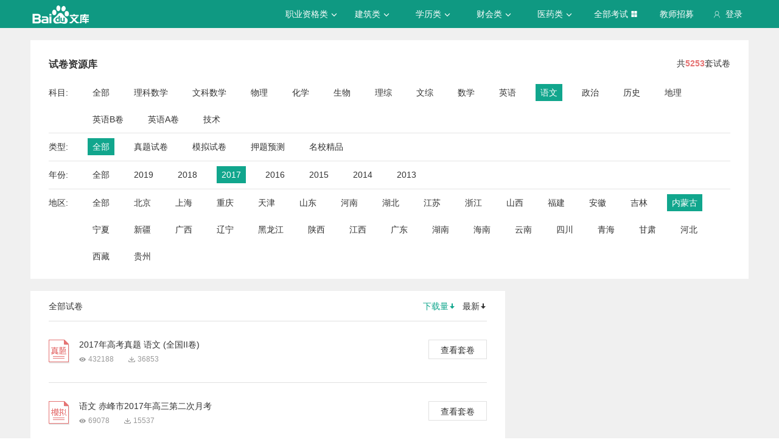

--- FILE ---
content_type: text/javascript; charset=utf-8
request_url: https://wkstatic.bdimg.com/static/gaokao/static/miti/tikucommon/pkg/tiku_pc_js_common_lib_9e83ea5.js
body_size: 8787
content:
define("tikucommon:widget/js/common/lib/array.js",function(n,r){var t=function(n,r,t){var e=n.length;for(t=0|t,0>t&&(t=Math.max(0,e+t));e>t;t++)if(t in n&&n[t]===r)return t;return-1};r.indexOf=t;var e=function(n,r){return baidu.array.indexOf(n,r)>=0};r.contains=e;var f=function(n,r,t){var e,f,i,a=n.length;if("function"==typeof r)for(i=0;a>i&&(f=n[i],e=r.call(t||n,f,i),e!==!1);i++);return n};r.each=f,r.forEach=f;var i=function(n){n.length=0};r.empty=i;var a=function(n,r,t){for(var e=0,f=n.length;f>e;e++)if(e in n&&!r.call(t||n,n[e],e))return!1;return!0};r.every=a;var u=function(n,r,t){var e,f,i=[],a=0,u=n.length;if("function"==typeof r)for(f=0;u>f;f++)e=n[f],!0===r.call(t||n,e,f)&&(i[a++]=e);return i};r.filter=u;var o=function(n,r){var t,e,f=n.length;if("function"==typeof r)for(e=0;f>e;e++)if(t=n[e],!0===r.call(n,t,e))return t;return null};r.find=o;var c=function(n,r){for(var t={},e=r&&r.length,f=0,i=n.length;i>f;f++)t[n[f]]=e&&e>f?r[f]:!0;return t};r.hash=c;var l=function(n,r,t){var e=n.length;for(t=0|t,(!t||t>=e)&&(t=e-1),0>t&&(t+=e);t>=0;t--)if(t in n&&n[t]===r)return t;return-1};r.lastIndexOf=l;var v=function(n,r,t){for(var e=[],f=0,i=n.length;i>f;f++)e[f]=r.call(t||n,n[f],f);return e};r.map=v;var h=function(n,r,t){var e=0,f=n.length,i=0;if(arguments.length<3){for(;f>e;e++){t=n[e++],i=1;break}if(!i)return}for(;f>e;e++)e in n&&(t=r(t,n[e],e,n));return t};r.reduce=h;var g=function(n,r){for(var t=n.length;t--;)t in n&&n[t]===r&&n.splice(t,1);return n};r.remove=g;var m=function(n,r){return n.splice(r,1)[0]};r.removeAt=m;var s=function(n,r,t){for(var e=0,f=n.length;f>e;e++)if(e in n&&r.call(t||n,n[e],e))return!0;return!1};r.some=s;var p=function(n,r){var t,e,f=n.length,i=n.slice(0);for("function"!=typeof r&&(r=function(n,r){return n===r});--f>0;)for(e=i[f],t=f;t--;)if(r(e,i[t])){i.splice(f,1);break}return i};r.unique=p});
;define("tikucommon:widget/js/common/lib/browser.js",function(e,t){var i=/chrome\/(\d+\.\d+)/i.test(navigator.userAgent)?+RegExp.$1:void 0;t.chrome=i;var o=/firefox\/(\d+\.\d+)/i.test(navigator.userAgent)?+RegExp.$1:void 0;t.firefox=o;var r=/msie (\d+\.\d+)/i.test(navigator.userAgent)?document.documentMode||+RegExp.$1:void 0;t.ie=r;var a=/gecko/i.test(navigator.userAgent)&&!/like gecko/i.test(navigator.userAgent);t.isGecko=a;var n="CSS1Compat"==document.compatMode;t.isStrict=n;var s=/webkit/i.test(navigator.userAgent);t.isWebkit=s;try{if(/(\d+\.\d+)/.test(external.max_version)){var d=+RegExp.$1;t.maxthon=d}}catch(g){}/opera(\/| )(\d+(\.\d+)?)(.+?(version\/(\d+(\.\d+)?)))?/i.test(navigator.userAgent)?+(RegExp.$6||RegExp.$2):void 0;t.opera,function(){var e=navigator.userAgent,i=/(\d+\.\d)?(?:\.\d)?\s+safari\/?(\d+\.\d+)?/i.test(e)&&!/chrome/i.test(e)?+(RegExp.$1||RegExp.$2):void 0;t.safari=i}()});
;define("tikucommon:widget/js/common/lib/cookie.js",function(e,n){var t=function(e){return new RegExp('^[^\\x00-\\x20\\x7f\\(\\)<>@,;:\\\\\\"\\[\\]\\?=\\{\\}\\/\\u0080-\\uffff]+$').test(e)},o=function(e){if(t(e)){var n=new RegExp("(^| )"+e+"=([^;]*)(;|$)"),o=n.exec(document.cookie);if(o)return o[2]||null}return null};n.getRaw=o;var i=function(e){var n=o(e);return"string"==typeof n?n=decodeURIComponent(n):null};n.get=i;var r=function(e,n,o){if(t(e)){o=o||{};var i=o.expires;"number"==typeof o.expires&&(i=new Date,i.setTime(i.getTime()+o.expires)),document.cookie=e+"="+n+(o.path?"; path="+o.path:"")+(i?"; expires="+i.toGMTString():"")+(o.domain?"; domain="+o.domain:"")+(o.secure?"; secure":"")}};n.setRaw=r;var u=function(e,n){n=n||{},n.expires=new Date(0),r(e,"",n)};n.remove=u;var c=function(e,n,t){r(e,encodeURIComponent(n),t)};n.set=c});
;define("tikucommon:widget/js/common/lib/number.js",function(n,r){var t=function(n,r){return(!r||1>r)&&(r=3),n=String(n).split("."),n[0]=n[0].replace(new RegExp("(\\d)(?=(\\d{"+r+"})+$)","ig"),"$1,"),n.join(".")};r.comma=t;var o=function(n,r){var t="",o=0>n,a=String(Math.abs(n));return a.length<r&&(t=new Array(r-a.length+1).join("0")),(o?"-":"")+t+a};r.pad=o;var a=function(n,r){return Math.floor(Math.random()*(r-n+1)+n)};r.randomInt=a});
;define("tikucommon:widget/js/common/lib/date.js",function(t,e){var n=t("tikucommon:widget/js/common/lib/number.js"),g=function(t,e){function g(t,n){e=e.replace(t,n)}var r=n.pad;if("string"!=typeof e)return t.toString();var i=t.getFullYear(),s=t.getMonth()+1,a=t.getDate(),o=t.getHours(),u=t.getMinutes(),d=t.getSeconds();return g(/yyyy/g,r(i,4)),g(/yy/g,r(parseInt(i.toString().slice(2),10),2)),g(/MM/g,r(s,2)),g(/M/g,s),g(/dd/g,r(a,2)),g(/d/g,a),g(/HH/g,r(o,2)),g(/H/g,o),g(/hh/g,r(o%12,2)),g(/h/g,o%12),g(/mm/g,r(u,2)),g(/m/g,u),g(/ss/g,r(d,2)),g(/s/g,d),e};e.format=g;var r=function(t){var e=new RegExp("^\\d+(\\-|\\/)\\d+(\\-|\\/)\\d+$");if("string"==typeof t){if(e.test(t)||isNaN(Date.parse(t))){var n=t.split(/ |T/),g=n.length>1?n[1].split(/[^\d]/):[0,0,0],r=n[0].split(/[^\d]/);return new Date(r[0]-0,r[1]-1,r[2]-0,g[0]-0,g[1]-0,g[2]-0)}return new Date(t)}return new Date};e.parse=r});
;define("tikucommon:widget/js/common/lib/json.js",function(n,e){var t=function(n){return new Function("return ("+n+")")()};e.parse=t,e.decode=t;var r=function(){function n(n){return/["\\\x00-\x1f]/.test(n)&&(n=n.replace(/["\\\x00-\x1f]/g,function(n){var e=i[n];return e?e:(e=n.charCodeAt(),"\\u00"+Math.floor(e/16).toString(16)+(e%16).toString(16))})),'"'+n+'"'}function e(n){var e,t,u,i=["["],o=n.length;for(t=0;o>t;t++)switch(u=n[t],typeof u){case"undefined":case"function":case"unknown":break;default:e&&i.push(","),i.push(r(u)),e=1}return i.push("]"),i.join("")}function t(n){return 10>n?"0"+n:n}function u(n){return'"'+n.getFullYear()+"-"+t(n.getMonth()+1)+"-"+t(n.getDate())+"T"+t(n.getHours())+":"+t(n.getMinutes())+":"+t(n.getSeconds())+'"'}var i={"\b":"\\b","	":"\\t","\n":"\\n","\f":"\\f","\r":"\\r",'"':'\\"',"\\":"\\\\"};return function(t){switch(typeof t){case"undefined":return"undefined";case"number":return isFinite(t)?String(t):"null";case"string":return n(t);case"boolean":return String(t);default:if(null===t)return"null";if(t instanceof Array)return e(t);if(t instanceof Date)return u(t);var i,o,c=["{"],a=r;for(var f in t)if(Object.prototype.hasOwnProperty.call(t,f))switch(o=t[f],typeof o){case"undefined":case"unknown":case"function":break;default:i&&c.push(","),i=1,c.push(a(f)+":"+a(o))}return c.push("}"),c.join("")}}}();e.stringify=r,e.encode=r});
;define("tikucommon:widget/js/common/lib/lang.js",function(require,exports,module){var _guid="$BAIDU$";window[_guid]={},exports._guid=_guid;var $$=window[_guid]=window[_guid]||{global:{}};$$._counter=$$._counter||1;var guid=function(){return"GUID_"+$$._counter++};exports.guid=guid;var _instances=$$._instances=$$._instances={},Class=function(){this.guid=guid(),!this.__decontrolled&&(_instances[this.guid]=this)};exports.Class=Class,Class.prototype.dispose=function(){delete $$._instances[this.guid];for(var e in this)"function"!=typeof this[e]&&delete this[e];this.disposed=!0},Class.prototype.toString=function(){return"[object "+(this.__type||this._className||"Object")+"]"},window.baiduInstance=function(e){return $$._instances[e]};var isString=function(e){return"[object String]"==Object.prototype.toString.call(e)};exports.isString=isString;var Event=function(e,t){this.type=e,this.returnValue=!0,this.target=t||null,this.currentTarget=null};exports.Event=Event,Class.prototype.fire=Class.prototype.dispatchEvent=function(e,t){isString(e)&&(e=new Event(e)),!this.__listeners&&(this.__listeners={}),t=t||{};for(var n in t)e[n]=t[n];var n,r,o=this,i=o.__listeners,s=e.type;if(e.target=e.target||(e.currentTarget=o),s.indexOf("on")&&(s="on"+s),"function"==typeof o[s]&&o[s].apply(o,arguments),"object"==typeof i[s])for(n=0,r=i[s].length;r>n;n++)i[s][n]&&i[s][n].apply(o,arguments);return e.returnValue},Class.prototype.on=Class.prototype.addEventListener=function(e,t,n){if("function"==typeof t){!this.__listeners&&(this.__listeners={});var r,o=this.__listeners;for(e.indexOf("on")&&(e="on"+e),"object"!=typeof o[e]&&(o[e]=[]),r=o[e].length-1;r>=0;r--)if(o[e][r]===t)return t;return o[e].push(t),n&&"string"==typeof n&&(o[e][n]=t),t}};var trimer=new RegExp("(^[\\s\\t\\xa0\\u3000]+)|([\\u3000\\xa0\\s\\t]+$)","g"),trim=function(e){return String(e).replace(trimer,"")};Class.prototype.addEventListeners=function(e,t){if("undefined"==typeof t)for(var n in e)this.addEventListener(n,e[n]);else{e=e.split(",");for(var n=0,r=e.length;r>n;n++)this.addEventListener(trim(e[n]),t)}},Class.prototype.un=Class.prototype.removeEventListener=function(e,t){var n,r=this.__listeners;if(r)if("undefined"!=typeof e){if(e.indexOf("on")&&(e="on"+e),"undefined"==typeof t)delete r[e];else if(r[e])for("string"==typeof t&&(t=r[e][t])&&delete r[e][t],n=r[e].length-1;n>=0;n--)r[e][n]===t&&r[e].splice(n,1)}else for(n in r)delete r[n]};var createClass=function(e,t){t=t||{};var n=t.superClass||Class,r=function(){var o=this;t.decontrolled&&(o.__decontrolled=!0),n.apply(o,arguments);for(i in r.options)o[i]=r.options[i];e.apply(o,arguments);for(var i=0,s=r["r"];s&&i<s.length;i++)s[i].apply(o,arguments)};r.options=t.options||{};var o=function(){},i=e.prototype;o.prototype=n.prototype;var s=r.prototype=new o;for(var a in i)s[a]=i[a];var u=t.className||t.type;return"string"==typeof u&&(s.__type=u),s.constructor=i.constructor,r.extend=function(e){for(var t in e)r.prototype[t]=e[t];return r},r};exports.createClass=createClass;var createSingle=function(e){var t=new Class;for(var n in e)t[n]=e[n];return t};exports.createSingle=createSingle,window[_guid]._instances=window[_guid]._instances||{};var decontrol=function(e){var t=window[_guid];t._instances&&delete t._instances[e]};exports.decontrol=decontrol;var eventCenter=window.$$_eventCenter=window.$$_eventCenter||createSingle();exports.eventCenter=eventCenter;var getModule=function(e,t){for(var n,r=e.split("."),o=t||window;n=r.shift();){if(null==o[n])return null;o=o[n]}return o};exports.getModule=getModule;var inherits=function(e,t,n){var r,o,i=e.prototype,s=new Function;s.prototype=t.prototype,o=e.prototype=new s;for(r in i)o[r]=i[r];return e.prototype.constructor=e,e.superClass=t.prototype,"string"==typeof n&&(o.__type=n),e.extend=function(t){for(var n in t)o[n]=t[n];return e},e};exports.inherits=inherits;var instance=function(e){return window[_guid]._instances[e]||null};exports.instance=instance;var isArray=function(e){return"[object Array]"==Object.prototype.toString.call(e)};exports.isArray=isArray;var isBoolean=function(e){return"boolean"==typeof e};exports.isBoolean=isBoolean;var isDate=function(e){return"[object Date]"==={}.toString.call(e)&&"Invalid Date"!==e.toString()&&!isNaN(e)};exports.isDate=isDate;var isElement=function(e){return!(!e||!e.nodeName||1!=e.nodeType)};exports.isElement=isElement;var isFunction=function(e){return"[object Function]"==Object.prototype.toString.call(e)};exports.isFunction=isFunction;var isNumber=function(e){return"[object Number]"==Object.prototype.toString.call(e)&&isFinite(e)};exports.isNumber=isNumber;var isObject=function(e){return"function"==typeof e||!(!e||"object"!=typeof e)};exports.isObject=isObject;var module=function(name,module,owner){var packages=name.split("."),len=packages.length-1,packageName,i=0;if(!owner)try{if(!new RegExp("^[a-zA-Z_$][a-zA-Z0-9_$]*$").test(packages[0]))throw"";owner=eval(packages[0]),i=1}catch(e){owner=window}for(;len>i;i++)packageName=packages[i],owner[packageName]||(owner[packageName]={}),owner=owner[packageName];owner[packages[len]]||(owner[packages[len]]=module)};exports.module=module;var register=function(e,t,n){var r=e["r"]||(e["r"]=[]);r[r.length]=t;for(var o in n)e.prototype[o]=n[o]};exports.register=register;var toArray=function(e){if(null===e||void 0===e)return[];if(isArray(e))return e;if("number"!=typeof e.length||"string"==typeof e||isFunction(e))return[e];if(e.item){for(var t=e.length,n=new Array(t);t--;)n[t]=e[t];return n}return[].slice.call(e)};exports.toArray=toArray});
;define("tikucommon:widget/js/common/lib/object.js",function(r,n){function t(r,n,t,e,i){n.hasOwnProperty(t)&&(i&&o(r[t])?l(r[t],n[t],{overwrite:e,recursive:i}):!e&&t in r||(r[t]=n[t]))}var o=(r("tikucommon:widget/js/common/lib/lang.js"),function(r){var n,t=Object.prototype.hasOwnProperty;if(!(r&&"[object Object]"===Object.prototype.toString.call(r)&&"isPrototypeOf"in r))return!1;if(r.constructor&&!t.call(r,"constructor")&&!t.call(r.constructor.prototype,"isPrototypeOf"))return!1;for(n in r);return void 0===n||t.call(r,n)});n.isPlain=o;var e=function(r){return"[object Array]"==Object.prototype.toString.call(r)},i=function(r){var n,t,a=r;if(!r||r instanceof Number||r instanceof String||r instanceof Boolean)return a;if(e(r)){a=[];var c=0;for(n=0,t=r.length;t>n;n++)a[c++]=i(r[n])}else if(o(r)){a={};for(n in r)r.hasOwnProperty(n)&&(a[n]=i(r[n]))}return a};n.clone=i;var a=function(r,n){var t,o,e;if("function"==typeof n)for(o in r)if(r.hasOwnProperty(o)&&(e=r[o],t=n.call(r,e,o),t===!1))break;return r};n.each=a;var c=function(r,n){for(var t in n)n.hasOwnProperty(t)&&(r[t]=n[t]);return r};n.extend=c;var f=function(r){for(var n in r)return!1;return!0};n.isEmpty=f;var u=function(r){var n,t=[],o=0;for(n in r)r.hasOwnProperty(n)&&(t[o++]=n);return t};n.keys=u;var s=function(r){var n,t=[],o=0;for(n in r)r.hasOwnProperty(n)&&(t[o++]=r[n]);return t};n.values=s;var v=function(r,n){var t={};for(var o in r)r.hasOwnProperty(o)&&(t[o]=n(r[o],o));return t};n.map=v;var l=function(r,n,o){var e,i=0,a=o||{},c=a.overwrite,f=a.whiteList,u=a.recursive;if(f&&f.length)for(e=f.length;e>i;++i)t(r,n,f[i],c,u);else for(i in n)t(r,n,i,c,u);return r};n.merge=l});
;define("tikucommon:widget/js/common/lib/page.js",function(e,t){var o=function(){var e=document,t=e.body,o=e.documentElement,n="BackCompat"==e.compatMode?t:e.documentElement;return Math.max(o.scrollHeight,t.scrollHeight,n.clientHeight)};t.getHeight=o;var n=function(){var e=document;return window.pageYOffset||e.documentElement.scrollTop||e.body.scrollTop};t.getScrollTop=n;var c=function(){var e=document;return window.pageXOffset||e.documentElement.scrollLeft||e.body.scrollLeft};t.getScrollLeft=c;var r=function(){return{x:baidu.page.getScrollLeft()+i.x,y:baidu.page.getScrollTop()+i.y}},i={x:0,y:0};$(document).bind("mousemove",function(e){i.x=e.clientX,i.y=e.clientY}),t.getMousePosition=r;var a=function(){var e=document,t="BackCompat"==e.compatMode?e.body:e.documentElement;return t.clientHeight};t.getViewHeight=a;var d=function(){var e=document,t="BackCompat"==e.compatMode?e.body:e.documentElement;return t.clientWidth};t.getViewWidth=d;var l=function(){var e=document,t=e.body,o=e.documentElement,n="BackCompat"==e.compatMode?t:e.documentElement;return Math.max(o.scrollWidth,t.scrollWidth,n.clientWidth)};t.getWidth=l;var m=function(e){var t=document.createElement("link");t.setAttribute("rel","stylesheet"),t.setAttribute("type","text/css"),t.setAttribute("href",e),document.getElementsByTagName("head")[0].appendChild(t)};t.loadCssFile=m;var u=function(e){var t=document.createElement("script");t.setAttribute("type","text/javascript"),t.setAttribute("src",e),t.setAttribute("defer","defer"),document.getElementsByTagName("head")[0].appendChild(t)};t.loadJsFile=u});
;define("tikucommon:widget/js/common/lib/platform.js",function(i,t){var n=/android/i.test(navigator.userAgent);t.isAndroid=n;var a=/ipad/i.test(navigator.userAgent);t.isIpad=a;var s=/iphone/i.test(navigator.userAgent);t.isIphone=s;var e=/macintosh/i.test(navigator.userAgent);t.isMacintosh=e;var r=/windows/i.test(navigator.userAgent);t.isWindows=r;var o=/x11/i.test(navigator.userAgent);t.isX11=o});
;define("tikucommon:widget/js/common/lib/sio.js",function(e,t){var n=e("tikucommon:widget/js/common/lib/lang.js"),o=function(e,t,n){e.setAttribute("type","text/javascript"),n&&e.setAttribute("charset",n),e.setAttribute("src",t),document.getElementsByTagName("head")[0].appendChild(e)},a=function(e){if(e.clearAttributes)e.clearAttributes();else for(var t in e)e.hasOwnProperty(t)&&delete e[t];e&&e.parentNode&&e.parentNode.removeChild(e),e=null},r=function(e,t,n){var r,i=document.createElement("SCRIPT"),l=0,c=n||{},u=c.charset,d=t||function(){},s=c.timeOut||0;i.onload=i.onreadystatechange=function(){if(!l){var e=i.readyState;if("undefined"==typeof e||"loaded"==e||"complete"==e){l=1;try{d(),clearTimeout(r)}finally{i.onload=i.onreadystatechange=null,a(i)}}}},s&&(r=setTimeout(function(){i.onload=i.onreadystatechange=null,a(i),c.onfailure&&c.onfailure()},s)),o(i,e,u)};t.callByBrowser=r;var i=function(e,t,r){function i(e){return function(){try{e?f.onfailure&&f.onfailure():(t.apply(window,arguments),clearTimeout(c)),window[l]=null,delete window[l]}catch(n){}finally{a(d)}}}var l,c,u,d=document.createElement("SCRIPT"),s="bd__cbs__",f=r||{},m=f.charset,w=f.queryField||"callback",g=f.timeOut||0,h=new RegExp("(\\?|&)"+w+"=([^&]*)");n.isFunction(t)?(l=s+Math.floor(2147483648*Math.random()).toString(36),window[l]=i(0)):n.isString(t)?l=t:(u=h.exec(e))&&(l=u[2]),g&&(c=setTimeout(i(1),g)),e=e.replace(h,"$1"+w+"="+l),e.search(h)<0&&(e+=(e.indexOf("?")<0?"?":"&")+w+"="+l),o(d,e,m)};t.callByServer=i;var l=function(e){var t=new Image,n="tangram_sio_log_"+Math.floor(2147483648*Math.random()).toString(36);window[n]=t,t.onload=t.onerror=t.onabort=function(){t.onload=t.onerror=t.onabort=null,window[n]=null,t=null},t.src=e};t.log=l});
;define("tikucommon:widget/js/common/lib/string.js",function(r,e){var t=function(r,e,t){return r&&"string"==typeof r?e?(t=t||"...",r.length>e?r.slice(0,e)+t:r):r:""};e.cut=t;var n=function(r){var e=String(r).replace(/&quot;/g,'"').replace(/&lt;/g,"<").replace(/&gt;/g,">").replace(/&amp;/g,"&");return e.replace(/&#([\d]+);/g,function(r,e){return String.fromCharCode(parseInt(e,10))})};e.decodeHTML=n;var a=function(r){return String(r).replace(/&/g,"&amp;").replace(/</g,"&lt;").replace(/>/g,"&gt;").replace(/"/g,"&quot;").replace(/'/g,"&#39;")};e.encodeHTML=a;var c=function(r){return String(r).replace(new RegExp("([.*+?^=!:${}()|[\\]/\\\\])","g"),"\\$1")};e.escapeReg=c;var o=function(r,e){var t=Array.prototype.slice.call(arguments,1),n=Object.prototype.toString;return t.length?(t=1==t.length&&null!==e&&/\[object Array\]|\[object Object\]/.test(n.call(e))?e:t,r.replace(/#\{(.+?)\}/g,function(r,e){var a,c,o,f,i;if(!t)return"";for(a=e.split("|"),c=t[a[0]],"[object Function]"==n.call(c)&&(c=c(a[0])),o=1,f=a.length;f>o;++o)i=baidu.string.filterFormat[a[o]],"[object Function]"==n.call(i)&&(c=i(c));return"undefined"==typeof c||null===c?"":c})):r};e.filterFormat=o,o.escapeJs=function(r){if(!r||"string"!=typeof r)return r;var e,t,n,a=[];for(e=0,t=r.length;t>e;++e)n=r.charCodeAt(e),a.push(n>255?r.charAt(e):"\\x"+n.toString(16));return a.join("")},o.js=o.escapeJs,o.escapeString=function(r){return r&&"string"==typeof r?r.replace(/["'<>\\\/`]/g,function(r){return"&#"+r.charCodeAt(0)+";"}):r},o.e=o.escapeString,o.toInt=function(r){return parseInt(r,10)||0},o.i=o.toInt;var f=function(r,e){r=String(r);var t=Array.prototype.slice.call(arguments,1),n=Object.prototype.toString;return t.length?(t=1==t.length&&null!==e&&/\[object Array\]|\[object Object\]/.test(n.call(e))?e:t,r.replace(/#\{(.+?)\}/g,function(r,e){var a=t[e];return"[object Function]"==n.call(a)&&(a=a(e)),"undefined"==typeof a?"":a})):r};e.format=f,function(){var r=/^\#[\da-f]{6}$/i,t=/^rgb\((\d+), (\d+), (\d+)\)$/,n={black:"#000000",silver:"#c0c0c0",gray:"#808080",white:"#ffffff",maroon:"#800000",red:"#ff0000",purple:"#800080",fuchsia:"#ff00ff",green:"#008000",lime:"#00ff00",olive:"#808000",yellow:"#ffff0",navy:"#000080",blue:"#0000ff",teal:"#008080",aqua:"#00ffff"},a=function(e){if(r.test(e))return e;if(t.test(e)){for(var a,c=1,e="#";4>c;c++)a=parseInt(RegExp["$"+c]).toString(16),e+=("00"+a).substr(a.length);return e}if(/^\#[\da-f]{3}$/.test(e)){var o=e.charAt(1),f=e.charAt(2),i=e.charAt(3);return"#"+o+o+f+f+i+i}return n[e]?n[e]:""};e.formatColor=a}();var i=function(r){return String(r).replace(/[^\x00-\xff]/g,"ci").length};e.getByteLength=i;var u=function(r){return String(r||"").replace(/<[^>]+>/g,"")};e.stripTags=u;var l=function(r,e,t){return r=String(r),t=t||"",0>e||i(r)<=e?r+t:(r=r.substr(0,e).replace(/([^\x00-\xff])/g,"$1 ").substr(0,e).replace(/[^\x00-\xff]$/,"").replace(/([^\x00-\xff]) /g,"$1"),r+t)};e.subByte=l;var g=function(r){return r.indexOf("-")<0&&r.indexOf("_")<0?r:r.replace(/[-_][^-_]/g,function(r){return r.charAt(1).toUpperCase()})};e.toCamelCase=g;var p=function(r){return String(r).replace(/[\uFF01-\uFF5E]/g,function(r){return String.fromCharCode(r.charCodeAt(0)-65248)}).replace(/\u3000/g," ")};e.toHalfWidth=p;var s=new RegExp("(^[\\s\\t\\xa0\\u3000]+)|([\\u3000\\xa0\\s\\t]+$)","g"),d=function(r){return String(r).replace(s,"")};e.trim=d;var v=function(r){return String(r).replace(/(?:<[^>]+>)|(?:&#?[0-9a-z]{2,6};)|(.{1})/gi,"$&<wbr>").replace(/><wbr>/g,">")};e.wbr=v});
;define("tikucommon:widget/js/common/lib/swf.js",function(e,t){var n=e("tikucommon:widget/js/common/lib/browser.js"),a=e("tikucommon:widget/js/common/lib/array.js"),o=e("tikucommon:widget/js/common/lib/lang.js"),r=e("tikucommon:widget/js/common/lib/string.js"),i=function(e){var t,r=document[e];return 9==n.ie?r&&r.length?1==(t=a.remove(o.toArray(r),function(e){return"embed"!=e.tagName.toLowerCase()})).length?t[0]:t:r:r||window[e]};t.getMovie=i;var s=function(e,t,n){var a,o=this,r=this._flash=i(e);return t?void(a=setInterval(function(){try{r[t]&&(o._initialized=!0,clearInterval(a),n&&n())}catch(e){}},100)):this};t.Proxy=s,s.prototype.getFlash=function(){return this._flash},s.prototype.isReady=function(){return!!this._initialized},s.prototype.call=function(e){try{var t=this.getFlash(),n=Array.prototype.slice.call(arguments);n.shift(),t[e]&&t[e].apply(t,n)}catch(a){}};var l=function(){var e=navigator;if(e.plugins&&e.mimeTypes.length){var t=e.plugins["Shockwave Flash"];if(t&&t.description)return t.description.replace(/([a-zA-Z]|\s)+/,"").replace(/(\s)+r/,".")+".0"}else if(window.ActiveXObject&&!window.opera)for(var n=12;n>=2;n--)try{var a=new ActiveXObject("ShockwaveFlash.ShockwaveFlash."+n);if(a){var o=a.GetVariable("$version");return o.replace(/WIN/g,"").replace(/,/g,".")}}catch(r){}}();t.version=l;var c=function(e){e=e||{};var t,n,a,o,i,s,c=l,d=e.ver||"6.0.0",p={},u=r.encodeHTML;for(o in e)p[o]=e[o];if(e=p,!c)return"";for(c=c.split("."),d=d.split("."),a=0;3>a&&(t=parseInt(c[a],10),n=parseInt(d[a],10),!(t>n));a++)if(n>t)return"";var m=e.vars,f=["classid","codebase","id","width","height","align"];if(e.align=e.align||"middle",e.classid="clsid:d27cdb6e-ae6d-11cf-96b8-444553540000",e.codebase="http://fpdownload.macromedia.com/pub/shockwave/cabs/flash/swflash.cab#version=6,0,0,0",e.movie=e.url||"",delete e.vars,delete e.url,"string"==typeof m)e.flashvars=m;else{var v=[];for(o in m)s=m[o],v.push(o+"="+encodeURIComponent(s));e.flashvars=v.join("&")}var h=["<object "];for(a=0,i=f.length;i>a;a++)s=f[a],h.push(" ",s,'="',u(e[s]),'"');h.push(">");var g={wmode:1,scale:1,quality:1,play:1,loop:1,menu:1,salign:1,bgcolor:1,base:1,allowscriptaccess:1,allownetworking:1,allowfullscreen:1,seamlesstabbing:1,devicefont:1,swliveconnect:1,flashvars:1,movie:1};for(o in e)s=e[o],o=o.toLowerCase(),g[o]&&(s||s===!1||0===s)&&h.push('<param name="'+o+'" value="'+u(s)+'" />');e.src=e.movie,e.name=e.id,delete e.id,delete e.movie,delete e.classid,delete e.codebase,e.type="application/x-shockwave-flash",e.pluginspage="http://www.macromedia.com/go/getflashplayer",h.push("<embed");var w;for(o in e)if(s=e[o],s||s===!1||0===s){if(new RegExp("^salign$","i").test(o)){w=s;continue}h.push(" ",o,'="',u(s),'"')}return w&&h.push(' salign="',u(w),'"'),h.push("></embed></object>"),h.join("")};t.createHTML=c;var d=function(e,t){e=e||{};var n=c(e)||e.errorMessage||"";t&&"string"==typeof t&&(t=document.getElementById(t)),u(t||document.body,"beforeEnd",n)};t.create=d;var p=function(e){return e?"string"==typeof e||e instanceof String?document.getElementById(e):!e.nodeName||1!=e.nodeType&&9!=e.nodeType?null:e:null},u=function(e,t,a){e=p(e);var o,r;return e.insertAdjacentHTML&&!n.opera?e.insertAdjacentHTML(t,a):(o=e.ownerDocument.createRange(),t=t.toUpperCase(),"AFTERBEGIN"==t||"BEFOREEND"==t?(o.selectNodeContents(e),o.collapse("AFTERBEGIN"==t)):(r="BEFOREBEGIN"==t,o[r?"setStartBefore":"setEndAfter"](e),o.collapse(r)),o.insertNode(o.createContextualFragment(a))),e}});
;define("tikucommon:widget/js/common/lib/url.js",function(n,t){var e=n("tikucommon:widget/js/common/lib/string.js"),r=n("tikucommon:widget/js/common/lib/object.js"),o=n("tikucommon:widget/js/common/lib/lang.js"),i=function(n){return String(n).replace(/[#%&+=\/\\\ \u3000\f\r\n\t]/g,function(n){return"%"+(256+n.charCodeAt()).toString(16).substring(1).toUpperCase()})};t.escapeSymbol=i;var u=function(n,t){var r=new RegExp("(^|&|\\?|#)"+e.escapeReg(t)+"=([^&#]*)(&|$|#)",""),o=n.match(r);return o?o[2]:null};t.getQueryValue=u;var s=function(n,t){var e,u=[],s=t||function(n){return i(n)};return r.each(n,function(n,t){if(o.isArray(n))for(e=n.length;e--;)u.push(t+"="+s(n[e],t));else u.push(t+"="+s(n,t))}),u.join("&")};t.jsonToQuery=s;var c=function(n){for(var t,e,r,i,u=n.substr(n.lastIndexOf("?")+1),s=u.split("&"),c=s.length,a={},m=0;c>m;m++)s[m]&&(i=s[m].split("="),t=i[0],e=i[1],r=a[t],"undefined"==typeof r?a[t]=e:o.isArray(r)?r.push(e):a[t]=[r,e]);return a};t.queryToJson=c});